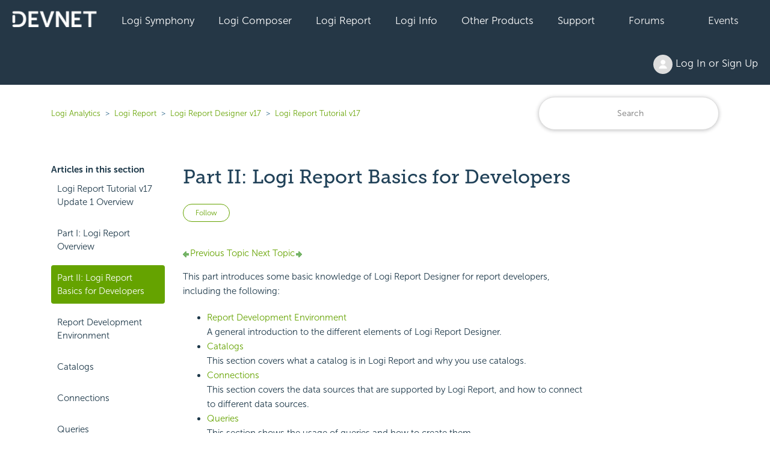

--- FILE ---
content_type: text/html; charset=utf-8
request_url: https://devnet.logianalytics.com/hc/en-us/articles/1500009604922-Part-II-Logi-Report-Basics-for-Developers
body_size: 9358
content:
<!DOCTYPE html>
<html dir="ltr" lang="en-US">
<head>
  <meta charset="utf-8" />
  <!-- v26880 -->


  <title>Part II: Logi Report Basics for Developers &ndash; Logi Analytics</title>

  

  <meta name="description" content="Previous Topic  Next Topic Part II: Logi Report Basics for Developers This part introduces some basic knowledge of Logi Report Designer..." /><meta property="og:image" content="https://devnet.logianalytics.com/hc/theming_assets/01HZPJY33GH9R8J111G3J8CHH2" />
<meta property="og:type" content="website" />
<meta property="og:site_name" content="Logi Analytics" />
<meta property="og:title" content="Part II: Logi Report Basics for Developers" />
<meta property="og:description" content="Previous Topic  Next Topic
Part II: Logi Report Basics for Developers
This part introduces some basic knowledge of Logi Report Designer for report developers, including the following:


Report Deve..." />
<meta property="og:url" content="https://devnet.logianalytics.com/hc/en-us/articles/1500009604922-Part-II-Logi-Report-Basics-for-Developers" />
<link rel="canonical" href="https://devnet.logianalytics.com/hc/en-us/articles/1500009604922-Part-II-Logi-Report-Basics-for-Developers">
<link rel="alternate" hreflang="en-us" href="https://devnet.logianalytics.com/hc/en-us/articles/1500009604922-Part-II-Logi-Report-Basics-for-Developers">
<link rel="alternate" hreflang="x-default" href="https://devnet.logianalytics.com/hc/en-us/articles/1500009604922-Part-II-Logi-Report-Basics-for-Developers">

  <link rel="stylesheet" href="//static.zdassets.com/hc/assets/application-f34d73e002337ab267a13449ad9d7955.css" media="all" id="stylesheet" />
  <link rel="stylesheet" type="text/css" href="/hc/theming_assets/9425527/360003087873/style.css?digest=37079232035863">

  <link rel="icon" type="image/x-icon" href="/hc/theming_assets/01HZPJY37T4SCGDZF59T2TFNXW">

    

  <meta content="width=device-width, initial-scale=1.0" name="viewport" />
<style>.article-body h1 {display: none} </style>

  
</head>
<body class="community-enabled">
  
  
  

  


<section id="main">

<a class="skip-navigation" tabindex="1" href="#main-content">Skip to main content</a>
  <div class="sticky">
  <div class="nav-devnet-container">
    <div class="nav-devnet" id="devnet-navigation">        
      <a style="background-color: #253746 !important;padding-left:20px;" href="https://devnet.logianalytics.com/hc/en-us" rel="home"><img class="" src="/hc/theming_assets/01HZPJY2ME82HR6MD7WGNYJQRT" /></a>
      <div class="dd-devnet">
        <button class="btn-devnet">Logi Symphony</button>
        <div class="dd-devnet-content">
          <a href="https://devnet.logianalytics.com/hc/en-us/articles/24865030737431-Logi-Symphony-Documentation" role="menuitem">Documentation</a> 
          <a href="https://logi-symphony-v25.insightsoftware.com/hc/en-us/articles/34939541413389" role="menuitem">Getting Started</a>
          <a href="https://playground.logi-symphony.com/" role="menuitem">Symphony Playground</a> 
        </div>
      </div> 
      <div class="dd-devnet">
        <button class="btn-devnet">Logi Composer</button>
        <div class="dd-devnet-content">
          <a href="https://devnet.logianalytics.com/hc/en-us/categories/1500001229801-Logi-Composer" role="menuitem">Documentation</a>
          <a href="https://logi-composer-v25.insightsoftware.com/hc/en-us/articles/34932993356685" role="menuitem">Getting Started</a>
          <a href="https://devnet.logianalytics.com/hc/en-us/sections/1500002172242-Knowledge-Base" role="menuitem">Knowledge Base</a>
          <a href="https://devnet.logianalytics.com/hc/en-us/community/topics/360001912433-Logi-Composer-Zoomdata-" role="menuitem">Forums</a>
          <a href="https://playground.logi-symphony.com/" role="menuitem">Symphony Playground</a> 
        </div>
      </div> 
      <div class="dd-devnet">
        <button class="btn-devnet">Logi Report</button> 
        <div class="dd-devnet-content">
          <a href="https://devnet.logianalytics.com/hc/en-us/categories/1500001227442-Logi-Report" role="menuitem">Documentation</a>
          <a href="https://docs-report.zendesk.com/hc/en-us/articles/35511255914765" role="menuitem">Getting Started</a>
          <a href="https://devnet.logianalytics.com/hc/en-us/sections/1500002172302-Knowledge-Base" role="menuitem">Knowledge Base</a>
          <a href="https://devnet.logianalytics.com/hc/en-us/community/topics/360001874414-Logi-Report" role="menuitem">Forums</a>
          <a href="https://reportkbase.logianalytics.com/v23.1/api/index.html" role="menuitem">Logi Report API Doc</a>
        </div>
      </div> 
 <div class="dd-devnet">
        <button class="btn-devnet">Logi Info</button>
        <div class="dd-devnet-content">
          <a href="https://devnet.logianalytics.com/hc/en-us/categories/1500001229761" role="menuitem">Documentation</a>
          <a href="https://docs-info.zendesk.com/hc/en-us/sections/24827794379533-Logi-Info-v24" role="menuitem">Getting Started</a>
          <a href="https://devnet.logianalytics.com/hc/en-us/sections/1500002172322-Knowledge-Base" role="menuitem">Knowledge Base</a>
          <a href="https://devnet.logianalytics.com/hc/en-us/community/topics/360001874374-Logi-Info" role="menuitem">Forums</a>
          <a href="https://sampleapps.logianalytics.com/LambdaExV2/rdPage.aspx?rdReport=GettingStarted" role="menuitem">Logi Info Sample Center</a>
          <a href="#" id="clm-upgrade-advisor" role="menuitem">Logi Info Upgrade Advisor</a>
        </div>
      </div> 
			<div class="dd-devnet">
        <button class="btn-devnet">Other Products</button>
          <div class="dd-devnet-content">
            <a href="https://www.dundas.com/support/" target="_blank" role="menuitem">Dundas BI</a>
      
            <a href="https://devnet.logianalytics.com/hc/en-us/categories/4408540895767-Izenda" role="menuitem">Izenda</a>
      
            
          <a href="https://devnet.logianalytics.com/hc/en-us/categories/4547084480919" role="menuitem">Exago</a>
        </div>
      </div>
      <div class="dd-devnet">
        <button class="btn-devnet">Support</button>
        <div class="dd-devnet-content">
          <a href="https://support.central.insightsoftware.com/s/contactsupport" id="hdr-submit-ticket" role="menuitem">Submit a Ticket Request</a>
          <a href="https://support.central.insightsoftware.com/s/case/Case/Default" id="hdr-view-tickets" role="menuitem">View Support Tickets</a>
          <a href="#" id="clm-license-manager" role="menuitem">License Manager</a>
          <a href="https://clm.logianalytics.com/rdPage.aspx?=Product Download" id="clm-product-downloads" role="menuitem">Product Download</a>         
        </div> 
      </div>
	  <div class="dd-devnet">
        <button class="btn-devnet"><a href="https://devnet.logianalytics.com/hc/en-us/community/topics">Forums</a></button>
      </div>
      <div class="dd-devnet">
        <button class="btn-devnet"><a href="https://devnet.logianalytics.com/hc/en-us/sections/1500002145382-Events">Events</a></button>
      </div>
      <div class="dd-devnet btn-login">
        <button class= "btn-devnet" aria-haspopup="true"><img class="user-avatar" alt="" data-user-avatar="true" src="https://assets.zendesk.com/hc/assets/default_avatar.png" /> Log In or Sign Up </button>
        <div class="dd-devnet-content" role="menu">
          
            <a rel="nofollow" data-auth-action="signin" title="Opens a dialog" role="button" href="/hc/en-us/signin?return_to=https%3A%2F%2Fdevnet.logianalytics.com%2Fhc%2Fen-us%2Farticles%2F1500009604922-Part-II-Logi-Report-Basics-for-Developers">
              Sign in
            </a>
            
        </div> 
      </div>
      <!-- #site-navigation -->
      <a href="javascript:void(0);" style="font-size:15px;color:#ffffff;" class="icon" onclick="jsDevnetNavResp()">&#9776;</a>
    </div> <!-- end nav-devnet -->
  </div> <!-- end nav-devnet-container -->
</div> <!-- end sticky -->
  


  <main role="main">
    <div class="container-divider"></div>
<div class="container">
  <nav class="sub-nav">
    <ol class="breadcrumbs">
  
    <li title="Logi Analytics">
      
        <a href="/hc/en-us">Logi Analytics</a>
      
    </li>
  
    <li title="Logi Report">
      
        <a href="/hc/en-us/categories/1500001227442-Logi-Report">Logi Report</a>
      
    </li>
  
    <li title="Logi Report Designer v17">
      
        <a href="/hc/en-us/sections/1500001796362-Logi-Report-Designer-v17">Logi Report Designer v17</a>
      
    </li>
  
    <li title="Logi Report Tutorial v17">
      
        <a href="/hc/en-us/sections/1500002217442-Logi-Report-Tutorial-v17">Logi Report Tutorial v17</a>
      
    </li>
  
</ol>

    <div class="search-container">
      <form role="search" class="search" data-search="" action="/hc/en-us/search" accept-charset="UTF-8" method="get"><input type="hidden" name="utf8" value="&#x2713;" autocomplete="off" /><input type="hidden" name="category" id="category" value="1500001227442" autocomplete="off" />
<input type="search" name="query" id="query" placeholder="Search" aria-label="Search" /></form>
    </div>
  </nav>
  <div class="article-container" id="article-container">
    <aside class="article-sidebar" aria-labelledby="section-articles-title">
      
        <div class="collapsible-sidebar">
          <button type="button" class="collapsible-sidebar-toggle" aria-labelledby="section-articles-title" aria-expanded="false">
            <svg xmlns="http://www.w3.org/2000/svg" width="20" height="20" focusable="false" viewBox="0 0 12 12" aria-hidden="true" class="collapsible-sidebar-toggle-icon chevron-icon">
              <path fill="none" stroke="currentColor" stroke-linecap="round" d="M3 4.5l2.6 2.6c.2.2.5.2.7 0L9 4.5"/>
            </svg>
            <svg xmlns="http://www.w3.org/2000/svg" width="20" height="20" focusable="false" viewBox="0 0 12 12" aria-hidden="true" class="collapsible-sidebar-toggle-icon x-icon">
              <path stroke="currentColor" stroke-linecap="round" d="M3 9l6-6m0 6L3 3"/>
            </svg>
          </button>
          <span id="section-articles-title" class="collapsible-sidebar-title sidenav-title">
            Articles in this section
          </span>
          <div class="collapsible-sidebar-body">
            <ul>
              
                <li>
                  <a href="/hc/en-us/articles/1500009627561-Logi-Report-Tutorial-v17-Update-1-Overview" class="sidenav-item ">Logi Report Tutorial v17 Update 1 Overview</a>
                </li>
              
                <li>
                  <a href="/hc/en-us/articles/1500009613742-Part-I-Logi-Report-Overview" class="sidenav-item ">Part I: Logi Report Overview</a>
                </li>
              
                <li>
                  <a href="/hc/en-us/articles/1500009604922-Part-II-Logi-Report-Basics-for-Developers" class="sidenav-item current-article">Part II: Logi Report Basics for Developers</a>
                </li>
              
                <li>
                  <a href="/hc/en-us/articles/1500009628001-Report-Development-Environment" class="sidenav-item ">Report Development Environment</a>
                </li>
              
                <li>
                  <a href="/hc/en-us/articles/1500009604942-Catalogs" class="sidenav-item ">Catalogs</a>
                </li>
              
                <li>
                  <a href="/hc/en-us/articles/1500009627981-Connections" class="sidenav-item ">Connections</a>
                </li>
              
                <li>
                  <a href="/hc/en-us/articles/1500009628021-Queries" class="sidenav-item ">Queries</a>
                </li>
              
                <li>
                  <a href="/hc/en-us/articles/1500009627961-Business-Views" class="sidenav-item ">Business Views</a>
                </li>
              
                <li>
                  <a href="/hc/en-us/articles/1500009604962-Page-Reports-vs-Web-Reports-vs-Library-Components" class="sidenav-item ">Page Reports vs. Web Reports vs. Library Components</a>
                </li>
              
                <li>
                  <a href="/hc/en-us/articles/1500009627621-Part-III-Advanced-Reporting" class="sidenav-item ">Part III: Advanced Reporting</a>
                </li>
              
            </ul>
 						
							<a href="/hc/en-us/articles/1500009604922-Part-II-Logi-Report-Basics-for-Developers" class="sidenav-item" title="Part II: Logi Report Basics for Developers">Part II: Logi Report Basics for Developers</a>
						             
          </div>
        </div>
      
    </aside>

    <article id="main-content" class="article">
      <header class="article-header">
        <h1 title="Part II: Logi Report Basics for Developers" class="article-title">
          Part II: Logi Report Basics for Developers
          
        </h1>
        
        <div class="article-author">
          <div class="article-meta">
            <ul class="meta-group">
              
              	<li class="meta-data">Updated</li>
                <li class="meta-data"><time datetime="2021-07-24T14:39:08Z" title="2021-07-24T14:39:08Z" data-datetime="relative">July 24, 2021 14:39</time></li>
              
            </ul>
          </div>
        </div>

        
          <div class="article-subscribe"><div data-helper="subscribe" data-json="{&quot;item&quot;:&quot;article&quot;,&quot;url&quot;:&quot;/hc/en-us/articles/1500009604922-Part-II-Logi-Report-Basics-for-Developers/subscription.json&quot;,&quot;follow_label&quot;:&quot;Follow&quot;,&quot;unfollow_label&quot;:&quot;Unfollow&quot;,&quot;following_label&quot;:&quot;Following&quot;,&quot;can_subscribe&quot;:true,&quot;is_subscribed&quot;:false}"></div></div>
        
      </header>

      <section class="article-info">
        <div class="article-content">
          <div class="article-body"><a name="top"></a><div class="logi-topics"><div role="main" id="mc-main-content"><p><a href="https://devnet.logianalytics.com/hc/en-us/articles/1500009613742-Part-I-Logi-Report-Overview"><span class="pagenav-pre"><img src="https://devnet.logianalytics.com/hc/article_attachments/4404911569687/back.png" alt="Back">Previous Topic</span></a><a href="https://devnet.logianalytics.com/hc/en-us/articles/1500009628001-Report-Development-Environment"><span class="pagenav-nxt">  Next Topic<img src="https://devnet.logianalytics.com/hc/article_attachments/4404911569943/forward.png" alt="Next"></span></a></p><h1>Part II: Logi Report Basics for Developers</h1><p>This part introduces some basic knowledge of Logi Report Designer for report developers, including the following:</p><ul><li><a href="https://devnet.logianalytics.com/hc/en-us/articles/1500009628001-Report-Development-Environment">Report Development Environment</a><br>A general introduction to the different elements of Logi Report Designer.
		</li><li><a href="https://devnet.logianalytics.com/hc/en-us/articles/1500009604942-Catalogs">Catalogs</a><br>This section covers what a catalog is in Logi Report and why you use catalogs.
		</li><li><a href="https://devnet.logianalytics.com/hc/en-us/articles/1500009627981-Connections">Connections</a><br>This section covers the data sources that are supported by Logi Report, and how to connect to different data sources.
		</li><li><a href="https://devnet.logianalytics.com/hc/en-us/articles/1500009628021-Queries">Queries</a><br>This section shows the usage of queries and how to create them.
		</li><li><a href="https://devnet.logianalytics.com/hc/en-us/articles/1500009627961-Business-Views">Business Views</a><br>This section shows the usage of business views and how to create them.
		</li><li><a href="https://devnet.logianalytics.com/hc/en-us/articles/1500009604962-Page-Reports-vs-Web-Reports-vs-Library-Components">Page Reports vs. Web Reports vs. Library Components</a><br>The section covers the differences between different report types, and how to choose the right report type for your data.
		</li></ul><p>Select the right arrow (<img src="https://devnet.logianalytics.com/hc/article_attachments/4404911569943/forward.png" alt="Next">) below to begin reading the part.</p><p><a href="https://devnet.logianalytics.com/hc/en-us/articles/1500009613742-Part-I-Logi-Report-Overview"><span class="pagenav-pre"><img src="https://devnet.logianalytics.com/hc/article_attachments/4404911569687/back.png" alt="Back">Previous Topic</span></a><a href="https://devnet.logianalytics.com/hc/en-us/articles/1500009628001-Report-Development-Environment"><span class="pagenav-nxt">  Next Topic<img src="https://devnet.logianalytics.com/hc/article_attachments/4404911569943/forward.png" alt="Next"></span></a></p></div><p></p><p></p><div id="logi-menu" class="logi-navbar"></div></div></div>

          
        </div>
        
        <div class="article-relatives">
        
          <div data-recent-articles></div>
        
        
          
  <section class="related-articles">
    
      <h2 class="related-articles-title">Related articles</h2>
    
    <ul>
      
        <li>
          <a href="/hc/en-us/related/click?data=[base64]" rel="nofollow">Report Development Environment</a>
        </li>
      
        <li>
          <a href="/hc/en-us/related/click?data=[base64]" rel="nofollow">Part I: Logi Report Overview</a>
        </li>
      
        <li>
          <a href="/hc/en-us/related/click?data=[base64]%3D%3D--a350fb9ec272a4063b95d603fe8475f2745fb243" rel="nofollow">Converting Resources of Earlier Versions into Current Version</a>
        </li>
      
        <li>
          <a href="/hc/en-us/related/click?data=BAh7CjobZGVzdGluYXRpb25fYXJ0aWNsZV9pZGwrCCUwiz9dAToYcmVmZXJyZXJfYXJ0aWNsZV9pZGwrCDonij9dAToLbG9jYWxlSSIKZW4tdXMGOgZFVDoIdXJsSSIrL2hjL2VuLXVzL2FydGljbGVzLzE1MDAwMDk2NzI3NDEtQXJyYXkGOwhUOglyYW5raQk%3D--ee310c71426f649f7f1d2ff2c2b1b9317b6c35c0" rel="nofollow">Array</a>
        </li>
      
        <li>
          <a href="/hc/en-us/related/click?data=[base64]%3D--9813b0bcc248170f12e12080ec2a30f0c4996750" rel="nofollow">Logi Report v17 Release Notes</a>
        </li>
      
    </ul>
  </section>


        
      </div>       
        
      </section>
      
       <footer>
        <div class="article-footer">
          
            <div class="article-share">
  <ul class="share">
    <li>
      <a href="https://www.facebook.com/share.php?title=Part+II%3A+Logi+Report+Basics+for+Developers&u=https%3A%2F%2Fdevnet.logianalytics.com%2Fhc%2Fen-us%2Farticles%2F1500009604922-Part-II-Logi-Report-Basics-for-Developers" class="share-facebook" aria-label="Facebook">
        <svg xmlns="http://www.w3.org/2000/svg" width="12" height="12" focusable="false" viewBox="0 0 12 12" aria-label="Share this page on Facebook">
          <path fill="currentColor" d="M6 0a6 6 0 01.813 11.945V7.63h1.552l.244-1.585H6.812v-.867c0-.658.214-1.242.827-1.242h.985V2.55c-.173-.024-.538-.075-1.23-.075-1.444 0-2.29.767-2.29 2.513v1.055H3.618v1.585h1.484v4.304A6.001 6.001 0 016 0z"/>
        </svg>
      </a>
    </li>
    <li>
      <a href="https://twitter.com/share?lang=en&text=Part+II%3A+Logi+Report+Basics+for+Developers&url=https%3A%2F%2Fdevnet.logianalytics.com%2Fhc%2Fen-us%2Farticles%2F1500009604922-Part-II-Logi-Report-Basics-for-Developers" class="share-twitter" aria-label="X Corp">
        <svg xmlns="http://www.w3.org/2000/svg" width="12" height="12" focusable="false" viewBox="0 0 12 12" aria-label="Share this page on X Corp">
          <path fill="currentColor" d="M.0763914 0 3.60864 0 6.75369 4.49755 10.5303 0 11.6586 0 7.18498 5.11431 12 12 8.46775 12 5.18346 7.30333 1.12825 12 0 12 4.7531 6.6879z"/>
        </svg>
      </a>
    </li>
    <li>
      <a href="https://www.linkedin.com/shareArticle?mini=true&source=DevNet&title=Part+II%3A+Logi+Report+Basics+for+Developers&url=https%3A%2F%2Fdevnet.logianalytics.com%2Fhc%2Fen-us%2Farticles%2F1500009604922-Part-II-Logi-Report-Basics-for-Developers" class="share-linkedin" aria-label="LinkedIn">
        <svg xmlns="http://www.w3.org/2000/svg" width="12" height="12" focusable="false" viewBox="0 0 12 12" aria-label="Share this page on LinkedIn">
          <path fill="currentColor" d="M10.8 0A1.2 1.2 0 0112 1.2v9.6a1.2 1.2 0 01-1.2 1.2H1.2A1.2 1.2 0 010 10.8V1.2A1.2 1.2 0 011.2 0h9.6zM8.09 4.356a1.87 1.87 0 00-1.598.792l-.085.133h-.024v-.783H4.676v5.727h1.778V7.392c0-.747.142-1.47 1.068-1.47.913 0 .925.854.925 1.518v2.785h1.778V7.084l-.005-.325c-.05-1.38-.456-2.403-2.13-2.403zm-4.531.142h-1.78v5.727h1.78V4.498zm-.89-2.846a1.032 1.032 0 100 2.064 1.032 1.032 0 000-2.064z"/>
        </svg>
      </a>
    </li>
  </ul>

</div>
          
          
            
          
        </div>       

        <div class="article-return-to-top">
          <a href="#article-container">
            Return to top
            <svg xmlns="http://www.w3.org/2000/svg" class="article-return-to-top-icon" width="20" height="20" focusable="false" viewBox="0 0 12 12" aria-hidden="true">
              <path fill="none" stroke="currentColor" stroke-linecap="round" d="M3 4.5l2.6 2.6c.2.2.5.2.7 0L9 4.5"/>
            </svg>
          </a>
        </div>
      </footer>     
      
    </article>
  </div>
</div>
<button onclick="topFunction()" id="btnBackToTop" title="Back to Top"><i class="arrow up"></i></button>
  </main>

  <footer class="site-footer">
	<div class="footer-top-wrap">
      <div class="container">
        <div class="row align-items-center no-gutters">
          <div class="social-wrap col-12 col-lg-8">
            <div class="row align-items-center">
              <div class="col-lg-2">
                <a href="https://www.logianalytics.com/" rel="home">
               <img src=/hc/theming_assets/01HZPJY1JGQBDBK1A2HNGN8EDN alt="Logi Analytics Logo" class="btn-logo-logi"/>
                </a>
              </div><!-- col-lg-2 -->

              <div class="footer-socials col-lg-10">
                <a href="https://www.linkedin.com/company/logianalytics/" target="_blank" rel="noopener">
                  <svg aria-labelledby="socialLinkedIn" aria-hidden="true" data-prefix="fab" data-icon="linkedin-in" class="" role="img" xmlns="http://www.w3.org/2000/svg" viewBox="0 0 448 512">
  			  		<title id="socialLinkedIn">Find Logi Analytics on LinkedIn</title>
					  <path fill="currentColor" d="M100.3 448H7.4V148.9h92.9V448zM53.8 108.1C24.1 108.1 0 83.5 0 53.8S24.1 0 53.8 0s53.8 24.1 53.8 53.8-24.1 54.3-53.8 54.3zM448 448h-92.7V302.4c0-34.7-.7-79.2-48.3-79.2-48.3 0-55.7 37.7-55.7 76.7V448h-92.8V148.9h89.1v40.8h1.3c12.4-23.5 42.7-48.3 87.9-48.3 94 0 111.3 61.9 111.3 142.3V448h-.1z"></path></svg>
                </a>
                <a href="https://twitter.com/logianalytics" target="_blank" rel="noopener">
                  <svg aria-labelledby="socialTwitter" aria-hidden="true" data-prefix="fab" data-icon="twitter" class="" role="img" xmlns="http://www.w3.org/2000/svg" viewBox="0 0 512 512">
					  <title id="socialTwitter">Find Logi Analytics on Twitter</title>
					  <path fill="currentColor" d="M459.37 151.716c.325 4.548.325 9.097.325 13.645 0 138.72-105.583 298.558-298.558 298.558-59.452 0-114.68-17.219-161.137-47.106 8.447.974 16.568 1.299 25.34 1.299 49.055 0 94.213-16.568 130.274-44.832-46.132-.975-84.792-31.188-98.112-72.772 6.498.974 12.995 1.624 19.818 1.624 9.421 0 18.843-1.3 27.614-3.573-48.081-9.747-84.143-51.98-84.143-102.985v-1.299c13.969 7.797 30.214 12.67 47.431 13.319-28.264-18.843-46.781-51.005-46.781-87.391 0-19.492 5.197-37.36 14.294-52.954 51.655 63.675 129.3 105.258 216.365 109.807-1.624-7.797-2.599-15.918-2.599-24.04 0-57.828 46.782-104.934 104.934-104.934 30.213 0 57.502 12.67 76.67 33.137 23.715-4.548 46.456-13.32 66.599-25.34-7.798 24.366-24.366 44.833-46.132 57.827 21.117-2.273 41.584-8.122 60.426-16.243-14.292 20.791-32.161 39.308-52.628 54.253z"></path></svg>
                </a>
                <a href="https://www.facebook.com/LogiAnalytics" target="_blank" rel="noopener">
                  <svg aria-labelledby="socialFacebook" aria-hidden="true" data-prefix="fab" data-icon="facebook-f" class="" role="img" xmlns="http://www.w3.org/2000/svg" viewBox="0 0 264 512">
					  <title id="socialFacebook">Find Logi Analytics on Facebook</title>
					  <path fill="currentColor" d="M76.7 512V283H0v-91h76.7v-71.7C76.7 42.4 124.3 0 193.8 0c33.3 0 61.9 2.5 70.2 3.6V85h-48.2c-37.8 0-45.1 18-45.1 44.3V192H256l-11.7 91h-73.6v229"></path></svg>
                </a>
                <a href="https://www.youtube.com/c/LogiAnalyticsSoftware" target="_blank" rel="noopener">
                  <svg aria-labelledby="socialYouTube" aria-hidden="true" data-prefix="fab" data-icon="youtube" class="" role="img" xmlns="http://www.w3.org/2000/svg" viewBox="0 0 576 512">
 				  	  <title id="socialYouTube">Find Logi Analytics on YouTube</title>
					  <path fill="currentColor" d="M549.655 124.083c-6.281-23.65-24.787-42.276-48.284-48.597C458.781 64 288 64 288 64S117.22 64 74.629 75.486c-23.497 6.322-42.003 24.947-48.284 48.597-11.412 42.867-11.412 132.305-11.412 132.305s0 89.438 11.412 132.305c6.281 23.65 24.787 41.5 48.284 47.821C117.22 448 288 448 288 448s170.78 0 213.371-11.486c23.497-6.321 42.003-24.171 48.284-47.821 11.412-42.867 11.412-132.305 11.412-132.305s0-89.438-11.412-132.305zm-317.51 213.508V175.185l142.739 81.205-142.739 81.201z"></path></svg>
                </a>
              </div><!-- footer-socials col-lg-10 -->

             </div><!-- row -->
          </div><!--social-wrap -->

          <div class="col-12 col-lg-4">
            <div class="footer_phone">
              <span>Call: <a href="tel:1-888.564-4965">1-888-564-4965</a></span>
              <span>Email: <a href="mailto:salesteam@logianalytics.com">salesteam@logianalytics.com</a></span>
            </div><!-- footer_phone -->
          </div><!-- col-lg-4 -->

        </div><!-- row -->
      </div><!-- container -->
    </div><!-- footer-top-wrap -->


	<div class="footer-wrap" style="display:none">
      <div class="container">
		<div class="row">
          <div class="col">
            <div class="footer-box">
              <h3>Product</h3>
				<ul>
          <li><a href="https://devnet.logianalytics.com/hc/en-us/articles/24865030737431-Logi-Symphony-Documentation/" target="_self">Logi Symphony</a></li>
					<li><a href="https://www.logianalytics.com/logi-composer/" target="_self">Logi Composer</a></li>
					<li><a href="https://www.logianalytics.com/jreport/" target="_self">Logi Report</a></li>
					<li><a href="https://www.logianalytics.com/analytics-platform/" target="_self">Logi Info</a></li>
					<!--<li><a href="https://www.logianalytics.com/predict" target="_self">Logi Predict</a></li>-->
					<li><a href="https://logianalytics.com/demo/logi-bi-platform-demo/">Demo</a></li>
				</ul>
            </div><!-- footer-box -->
          </div><!-- col -->
          <div class="col">
            <div class="footer-box">
              <h3>Why Logi</h3>
				<ul>
					<li><a href="https://www.logianalytics.com/embedded-analytics/" target="_self">Analytics Expertise</a></li>
					<li><a href="https://www.logianalytics.com/control/" target="_self">You're in Control</a></li>
					<li><a href="https://www.logianalytics.com/deployment/" target="_self">Works With Your Stack</a></li>
				</ul>
            </div><!-- footer-box -->
          </div><!-- col -->
          <div class="col">
            <div class="footer-box">
              <h3>Resources</h3>
				<ul>
					<li><a href="https://www.logianalytics.com/visual-gallery/" target="_self">Visual Gallery</a></li>
					<li><a href="https://www.logianalytics.com/research-library/" target="_self">Research Library</a></li>
					<li><a href="https://www.logianalytics.com/case-studies/" target="_self">Case Studies</a></li>
					<li><a href="https://www.logianalytics.com/customer-stories/" target="_self">Customer Stories</a></li>
					<li><a href="https://www.logianalytics.com/webinars-events/" target="_self">Webinar &amp; Events</a></li>
					<li><a href="https://www.logianalytics.com/resources/bi-encyclopedia/" target="_self">BI Encyclopedia</a></li>
				</ul>
            </div><!-- footer-box -->
          </div><!-- col -->
          <div class="col">
            <div class="footer-box">
              <h3>Tools</h3>
				<ul>                                  
					<li><a href="https://devnet.logianalytics.com/hc/en-us/categories/1500001229801-Logi-Composer" target="_blank">Logi Composer</a></li>
					<li><a href="https://devnet.logianalytics.com/hc/en-us/categories/1500001227442-Logi-Report" target="_blank">Logi Report</a></li>
					<li><a href="https://devnet.logianalytics.com/hc/en-us/categories/1500001229761-Logi-Info" target="_blank">Logi Info</a></li>
				</ul>
            </div><!-- footer-box -->
          </div><!-- col -->
          <div class="col">
            <div class="footer-box">
              <h3>Company</h3>
				<ul>
					<li><a href="https://www.logianalytics.com/company/" target="_self">About Us</a></li>
					<li><a href="https://www.logianalytics.com/company/careers/" target="_self">Careers</a></li>
					<li><a href="https://www.logianalytics.com/company/leadership/" target="_self">Leadership</a></li>
					<li><a href="https://www.logianalytics.com/blog/" target="_self">Blog</a></li>
					<li><a href="https://www.logianalytics.com/partners/" target="_self">Partners</a></li>
					<li><a href="https://www.logianalytics.com/company/news/" target="_self">News</a></li>
				</ul>
            </div><!-- footer-box -->
          </div><!-- col -->
	  </div><!-- row -->
	<div class="row">
		<div class="col">
			<div class="footer-box">
			<h3>Community</h3>
				<ul>
					<li><a href="https://devnet.logianalytics.com/" target="_blank">Developer Network</a></li>
					<li><a href="https://devnet.logianalytics.com/hc/en-us/community/topics" target="_blank">Forums</a></li>
				</ul>
			</div><!-- footer-box -->
	</div><!-- col -->
	  <div class="col">
		<div class="footer-box">
		  <h3>Support</h3>
		  <ul>
			<li><a href="https://devnet.logianalytics.com/hc/en-us/requests/new" id="ftr-submit-ticket" target="_blank">Submit a Support Case</a></li>
			<li><a href="https://clm.logianalytics.com/rdPage.aspx?rdReport=LicenseManager" target="_blank">Manage Your Licenses</a></li>
			<li><a href="https://clm.logianalytics.com/rdPage.aspx?rdReport=ProductDownloads" target="_blank">Download the Product</a></li>
			<li><a href="https://www.logianalytics.com/professional-services-offerings/" target="_self">Work with a Consultant</a></li>
			<li><a href="https://www.logianalytics.com/logi-analytics-training/" target="_self">Video Training</a></li>
		  </ul>
		</div><!-- footer-box -->
	  </div><!-- col -->
        <div class="col-7">
          <div class="footer-box contact">
            <h3>Contact</h3>
            <div class="row">
              <div class="contact-box col">
                <span>United States</span>
                7900 Westpark Drive Suite
                A500 McLean, VA 22102
                <a href="tel:1-888-564-4965">1-888-564-4965</a>
                <a href="mailto:salesteam@logianalytics.com">salesteam@logianalytics.com</a>
              </div><!-- contact-box -->
              <div class="contact-box col">
                <span>United Kingdom</span>
                Scott House, Suite 3.10
                The Concourse Waterloo Station, SE1 7LY
                <a href="tel:020 3103 0306">020 3103 0306</a>
                <a href="mailto:emea_sales@logianalytics.com">emea_sales@logianalytics.com</a>
              </div><!-- contact-box -->
              <div class="contact-box col">                
                <span>Ireland</span>
                20 Harcourt Street Suite 10
                Dublin D02 H364
                <a href="tel:353 1 400 7506">353 1 400 7506</a>
              </div><!-- contact-box -->
            </div><!-- row -->
          </div><!-- footer-box contact -->
        </div><!-- col-7 -->
		</div>
    </div>
	</div>
    <div class="copyright">
      <p>Logi Analytics Confidential & Proprietary | Copyright <?php echo date("Y"); ?>  Logi Analytics  <a href="https://www.logianalytics.com/terms/"> | Legal</a> | <a href="https://www.logianalytics.com/privacy/">Privacy Policy</a> | <a href="https://www.logianalytics.com/sitemap/">Site Map</a>
    </div><!-- copyright -->
 
<!-- ^^^^^^^^^^^^^^^^^^^^^^^^^^^^^^^^^ here -->
   

  
</footer>





  <!-- / -->

  
  <script src="//static.zdassets.com/hc/assets/en-us.bbb3d4d87d0b571a9a1b.js"></script>
  

  <script type="text/javascript">
  /*

    Greetings sourcecode lurker!

    This is for internal Zendesk and legacy usage,
    we don't support or guarantee any of these values
    so please don't build stuff on top of them.

  */

  HelpCenter = {};
  HelpCenter.account = {"subdomain":"logianalytics","environment":"production","name":"DevNet"};
  HelpCenter.user = {"identifier":"da39a3ee5e6b4b0d3255bfef95601890afd80709","email":null,"name":"","role":"anonymous","avatar_url":"https://assets.zendesk.com/hc/assets/default_avatar.png","is_admin":false,"organizations":[],"groups":[]};
  HelpCenter.internal = {"asset_url":"//static.zdassets.com/hc/assets/","web_widget_asset_composer_url":"https://static.zdassets.com/ekr/snippet.js","current_session":{"locale":"en-us","csrf_token":null,"shared_csrf_token":null},"usage_tracking":{"event":"article_viewed","data":"[base64]--dc6fd44bfac2fc9ce43b568d17a48f048b9807d7","url":"https://devnet.logianalytics.com/hc/activity"},"current_record_id":"1500009604922","current_record_url":"/hc/en-us/articles/1500009604922-Part-II-Logi-Report-Basics-for-Developers","current_record_title":"Part II: Logi Report Basics for Developers","current_text_direction":"ltr","current_brand_id":360003087873,"current_brand_name":"DevNet","current_brand_url":"https://logianalytics.zendesk.com","current_brand_active":true,"current_path":"/hc/en-us/articles/1500009604922-Part-II-Logi-Report-Basics-for-Developers","show_autocomplete_breadcrumbs":true,"user_info_changing_enabled":false,"has_user_profiles_enabled":true,"has_end_user_attachments":true,"user_aliases_enabled":true,"has_anonymous_kb_voting":true,"has_multi_language_help_center":true,"show_at_mentions":true,"embeddables_config":{"embeddables_web_widget":false,"embeddables_help_center_auth_enabled":false,"embeddables_connect_ipms":false},"answer_bot_subdomain":"static","gather_plan_state":"subscribed","has_article_verification":true,"has_gather":true,"has_ckeditor":false,"has_community_enabled":true,"has_community_badges":true,"has_community_post_content_tagging":false,"has_gather_content_tags":true,"has_guide_content_tags":true,"has_user_segments":true,"has_answer_bot_web_form_enabled":false,"has_garden_modals":false,"theming_cookie_key":"hc-da39a3ee5e6b4b0d3255bfef95601890afd80709-2-preview","is_preview":false,"has_search_settings_in_plan":true,"theming_api_version":2,"theming_settings":{"brand_color":"rgba(101, 163, 0, 1)","brand_text_color":"#FFFFFF","text_color":"rgba(29, 56, 73, 1)","link_color":"rgba(101, 163, 0, 1)","background_color":"rgba(255, 255, 255, 1)","heading_font":"-apple-system, BlinkMacSystemFont, 'Segoe UI', Helvetica, Arial, sans-serif","text_font":"-apple-system, BlinkMacSystemFont, 'Segoe UI', Helvetica, Arial, sans-serif","logo":"/hc/theming_assets/01HZPJY33GH9R8J111G3J8CHH2","favicon":"/hc/theming_assets/01HZPJY37T4SCGDZF59T2TFNXW","homepage_background_image":"/hc/theming_assets/01HZPJY3EB6WWYRAYDNJAHMDZ1","community_background_image":"/hc/theming_assets/01HZPJY3KZ51FVXNKPW2ZZ9R15","community_image":"/hc/theming_assets/01HZPJY3SN7SASEB78K5PY3T9Q","instant_search":true,"scoped_kb_search":true,"scoped_community_search":true,"show_recent_activity":false,"show_articles_in_section":true,"show_article_author":true,"show_article_comments":true,"show_follow_article":true,"show_recently_viewed_articles":true,"show_related_articles":true,"show_article_sharing":true,"show_follow_section":true,"show_follow_post":true,"show_post_sharing":true,"show_follow_topic":true},"has_pci_credit_card_custom_field":false,"help_center_restricted":false,"is_assuming_someone_else":false,"flash_messages":[],"user_photo_editing_enabled":true,"user_preferred_locale":"en-us","base_locale":"en-us","login_url":"https://logianalytics.zendesk.com/access?brand_id=360003087873\u0026return_to=https%3A%2F%2Fdevnet.logianalytics.com%2Fhc%2Fen-us%2Farticles%2F1500009604922-Part-II-Logi-Report-Basics-for-Developers","has_alternate_templates":true,"has_custom_statuses_enabled":true,"has_hc_generative_answers_setting_enabled":true,"has_generative_search_with_zgpt_enabled":false,"has_suggested_initial_questions_enabled":false,"has_guide_service_catalog":false,"has_service_catalog_search_poc":false,"has_service_catalog_itam":false,"has_csat_reverse_2_scale_in_mobile":false,"has_knowledge_navigation":false,"has_unified_navigation":false,"has_unified_navigation_eap_access":true,"has_csat_bet365_branding":false,"version":"v26880","dev_mode":false};
</script>

  
  
  <script src="//static.zdassets.com/hc/assets/hc_enduser-9d4172d9b2efbb6d87e4b5da3258eefa.js"></script>
  <script type="text/javascript" src="/hc/theming_assets/9425527/360003087873/script.js?digest=37079232035863"></script>
  
</body>
</html>

--- FILE ---
content_type: text/javascript; charset=utf-8
request_url: https://devnet.logianalytics.com/hc/theming_assets/9425527/360003087873/script.js?digest=37079232035863
body_size: 5663
content:
document.addEventListener('DOMContentLoaded', function() {
  // Key map
  var ENTER = 13;
  var ESCAPE = 27;
  var SPACE = 32;
  var UP = 38;
  var DOWN = 40;
  var TAB = 9;

  function closest (element, selector) {
    if (Element.prototype.closest) {
      return element.closest(selector);
    }
    do {
      if (Element.prototype.matches && element.matches(selector)
        || Element.prototype.msMatchesSelector && element.msMatchesSelector(selector)
        || Element.prototype.webkitMatchesSelector && element.webkitMatchesSelector(selector)) {
        return element;
      }
      element = element.parentElement || element.parentNode;
    } while (element !== null && element.nodeType === 1);
    return null;
  }
  
  /* add title to search functionality */    
  if(document.getElementById('title') != null){   
    var CatSectTitle = document.getElementById('title').innerHTML;
    document.getElementById('query').placeholder = 'Search ' + CatSectTitle.replace(/&amp;/g, '&');  
     console.log("ran search functionality")
  }  

/* Logi custom links for the documentation category page */
// CUSTOM: override section links
// Documentation
  /*
document.getElementById('section-360009710191').href='https://documentation.logianalytics.com/composerrapid/default.htm';
document.getElementById('section-360009707931').href='https://documentation.logianalytics.com/logiinfov12/content/launch-info-overview.htm';
document.getElementById('section-360009594732').href='https://documentation.logianalytics.com/rdg17u1/content/launch-designer-overview.htm';
document.getElementById('section-360009708011').href='https://documentation.logianalytics.com/predictv3.0/content/launch-predict-overview.htm';
document.getElementById('section-360009708031').href='https://documentation.logianalytics.com/logiadhocv12.1/content/launch-ad-hoc-overview.htm';
document.getElementById('section-360009594872').href='https://documentation.logianalytics.com/datahubv3.0/content/launch-datahub-overview.htm';
*/
   /*
// Getting Started
document.getElementById('section-360009590232').href='https://documentation.logianalytics.com/composerrapid/default.htm';
document.getElementById('section-360009590272').href='https://documentation.logianalytics.com/logiinfov12/content/launch-info-overview.htm';
document.getElementById('section-360009702711').href='https://documentation.logianalytics.com/rdg17u1/content/launch-getstarted-overview.htm';
*/
  // social share popups
  Array.prototype.forEach.call(document.querySelectorAll('.share a'), function(anchor) {
    anchor.addEventListener('click', function(e) {
      e.preventDefault();
      window.open(this.href, '', 'height = 500, width = 500');
    });
  });

  // In some cases we should preserve focus after page reload
  function saveFocus() {
    var activeElementId = document.activeElement.getAttribute("id");
    sessionStorage.setItem('returnFocusTo', '#' + activeElementId);
  }
  var returnFocusTo = sessionStorage.getItem('returnFocusTo');
  if (returnFocusTo) {
    sessionStorage.removeItem('returnFocusTo');
    var returnFocusToEl = document.querySelector(returnFocusTo);
    returnFocusToEl && returnFocusToEl.focus && returnFocusToEl.focus();
  }

  // show form controls when the textarea receives focus or backbutton is used and value exists
  var commentContainerTextarea = document.querySelector('.comment-container textarea'),
    commentContainerFormControls = document.querySelector('.comment-form-controls, .comment-ccs');

  if (commentContainerTextarea) {
    commentContainerTextarea.addEventListener('focus', function focusCommentContainerTextarea() {
      commentContainerFormControls.style.display = 'block';
      commentContainerTextarea.removeEventListener('focus', focusCommentContainerTextarea);
    });

    if (commentContainerTextarea.value !== '') {
      commentContainerFormControls.style.display = 'block';
    }
  }

  // Expand Request comment form when Add to conversation is clicked
  var showRequestCommentContainerTrigger = document.querySelector('.request-container .comment-container .comment-show-container'),
    requestCommentFields = document.querySelectorAll('.request-container .comment-container .comment-fields'),
    requestCommentSubmit = document.querySelector('.request-container .comment-container .request-submit-comment');

  if (showRequestCommentContainerTrigger) {
    showRequestCommentContainerTrigger.addEventListener('click', function() {
      showRequestCommentContainerTrigger.style.display = 'none';
      Array.prototype.forEach.call(requestCommentFields, function(e) { e.style.display = 'block'; });
      requestCommentSubmit.style.display = 'inline-block';

      if (commentContainerTextarea) {
        commentContainerTextarea.focus();
      }
    });
  }

  // Mark as solved button
  var requestMarkAsSolvedButton = document.querySelector('.request-container .mark-as-solved:not([data-disabled])'),
    requestMarkAsSolvedCheckbox = document.querySelector('.request-container .comment-container input[type=checkbox]'),
    requestCommentSubmitButton = document.querySelector('.request-container .comment-container input[type=submit]');

  if (requestMarkAsSolvedButton) {
    requestMarkAsSolvedButton.addEventListener('click', function() {
      requestMarkAsSolvedCheckbox.setAttribute('checked', true);
      requestCommentSubmitButton.disabled = true;
      this.setAttribute('data-disabled', true);
      // Element.closest is not supported in IE11
      closest(this, 'form').submit();
    });
  }

  // Change Mark as solved text according to whether comment is filled
  var requestCommentTextarea = document.querySelector('.request-container .comment-container textarea');

  if (requestCommentTextarea) {
    requestCommentTextarea.addEventListener('input', function() {
      if (requestCommentTextarea.value === '') {
        if (requestMarkAsSolvedButton) {
          requestMarkAsSolvedButton.innerText = requestMarkAsSolvedButton.getAttribute('data-solve-translation');
        }
        requestCommentSubmitButton.disabled = true;
      } else {
        if (requestMarkAsSolvedButton) {
          requestMarkAsSolvedButton.innerText = requestMarkAsSolvedButton.getAttribute('data-solve-and-submit-translation');
        }
        requestCommentSubmitButton.disabled = false;
      }
    });
  }

  // Disable submit button if textarea is empty
  if (requestCommentTextarea && requestCommentTextarea.value === '') {
    requestCommentSubmitButton.disabled = true;
  }

  // Submit requests filter form on status or organization change in the request list page
  Array.prototype.forEach.call(document.querySelectorAll('#request-status-select, #request-organization-select'), function(el) {
    el.addEventListener('change', function(e) {
      e.stopPropagation();
      saveFocus();
      closest(this, 'form').submit();
    });
  });

  // Submit requests filter form on search in the request list page
  var quickSearch = document.querySelector('#quick-search');
  quickSearch && quickSearch.addEventListener('keyup', function(e) {
    if (e.keyCode === ENTER) {
      e.stopPropagation();
      saveFocus();
      closest(this, 'form').submit();
    }
  });

  function toggleNavigation(toggle, menu) {
    var isExpanded = menu.getAttribute('aria-expanded') === 'true';
    menu.setAttribute('aria-expanded', !isExpanded);
    toggle.setAttribute('aria-expanded', !isExpanded);
  }

  function closeNavigation(toggle, menu) {
    menu.setAttribute('aria-expanded', false);
    toggle.setAttribute('aria-expanded', false);
    toggle.focus();
  }

  var burgerMenu = document.querySelector('.header .menu-button');
  var userMenu = document.querySelector('#user-nav');
  if(burgerMenu){
    burgerMenu.addEventListener('click', function(e) {
      e.stopPropagation();
      toggleNavigation(this, userMenu);
    });


    userMenu.addEventListener('keyup', function(e) {
      if (e.keyCode === ESCAPE) {
        e.stopPropagation();
        closeNavigation(burgerMenu, this);
      }
    });

    if (userMenu.children.length === 0) {
      burgerMenu.style.display = 'none';
    }
  }  

  // Toggles expanded aria to collapsible elements
  var collapsible = document.querySelectorAll('.collapsible-nav, .collapsible-sidebar');

  Array.prototype.forEach.call(collapsible, function(el) {
    var toggle = el.querySelector('.collapsible-nav-toggle, .collapsible-sidebar-toggle');

    el.addEventListener('click', function(e) {
      toggleNavigation(toggle, this);
    });

    el.addEventListener('keyup', function(e) {
      if (e.keyCode === ESCAPE) {
        closeNavigation(toggle, this);
      }
    });
  });

  // Submit organization form in the request page
  var requestOrganisationSelect = document.querySelector('#request-organization select');

  if (requestOrganisationSelect) {
    requestOrganisationSelect.addEventListener('change', function() {
      closest(this, 'form').submit();
    });
  }

  // If a section has more than 6 subsections, we collapse the list, and show a trigger to display them all
  var seeAllTrigger = document.querySelector("#see-all-sections-trigger");
  var subsectionsList = document.querySelector(".section-list");

  if (seeAllTrigger) {
    if (subsectionsList && subsectionsList.children.length > 6) {
      seeAllTrigger.setAttribute("aria-hidden", false);

      seeAllTrigger.addEventListener("click", function(e) {
        subsectionsList.classList.remove("section-list--collapsed");
        seeAllTrigger.parentNode.removeChild(seeAllTrigger);
      });
    }
  }

  // If multibrand search has more than 5 help centers or categories collapse the list
  var multibrandFilterLists = document.querySelectorAll(".multibrand-filter-list");
  Array.prototype.forEach.call(multibrandFilterLists, function(filter) {
    if (filter.children.length > 6) {
      // Display the show more button
      var trigger = filter.querySelector(".see-all-filters");
      trigger.setAttribute("aria-hidden", false);

      // Add event handler for click
      trigger.addEventListener("click", function(e) {
        e.stopPropagation();
        trigger.parentNode.removeChild(trigger);
        filter.classList.remove("multibrand-filter-list--collapsed")
      })
    }  
  });

  // If there are any error notifications below an input field, focus that field
  var notificationElm = document.querySelector(".notification-error");
  if (
    notificationElm &&
    notificationElm.previousElementSibling &&
    typeof notificationElm.previousElementSibling.focus === "function"
  ) {
    notificationElm.previousElementSibling.focus();
  }

  // Dropdowns
  
  function Dropdown(toggle, menu) {
    this.toggle = toggle;
    this.menu = menu;

    this.menuPlacement = {
      top: menu.classList.contains("dropdown-menu-top"),
      end: menu.classList.contains("dropdown-menu-end")
    };

    this.toggle.addEventListener("click", this.clickHandler.bind(this));
    this.toggle.addEventListener("keydown", this.toggleKeyHandler.bind(this));
    this.menu.addEventListener("keydown", this.menuKeyHandler.bind(this));
  };

  Dropdown.prototype = {

    get isExpanded() {
      return this.menu.getAttribute("aria-expanded") === "true";
    },

    get menuItems() {
      return Array.prototype.slice.call(this.menu.querySelectorAll("[role='menuitem']"));
    },

    dismiss: function() {
      if (!this.isExpanded) return;

      this.menu.setAttribute("aria-expanded", false);
      this.menu.classList.remove("dropdown-menu-end", "dropdown-menu-top");
    },

    open: function() {
      if (this.isExpanded) return;

      this.menu.setAttribute("aria-expanded", true);
      this.handleOverflow();
    },

    handleOverflow: function() {
      var rect = this.menu.getBoundingClientRect();

      var overflow = {
        right: rect.left < 0 || rect.left + rect.width > window.innerWidth,
        bottom: rect.top < 0 || rect.top + rect.height > window.innerHeight
      };

      if (overflow.right || this.menuPlacement.end) {
        this.menu.classList.add("dropdown-menu-end");
      }

      if (overflow.bottom || this.menuPlacement.top) {
        this.menu.classList.add("dropdown-menu-top");
      }

      if (this.menu.getBoundingClientRect().top < 0) {
        this.menu.classList.remove("dropdown-menu-top")
      }
    },

    focusNextMenuItem: function(currentItem) {
      if (!this.menuItems.length) return;

      var currentIndex = this.menuItems.indexOf(currentItem);
      var nextIndex = currentIndex === this.menuItems.length - 1 || currentIndex < 0 ? 0 : currentIndex + 1;

      this.menuItems[nextIndex].focus();
    },

    focusPreviousMenuItem: function(currentItem) {
      if (!this.menuItems.length) return;

      var currentIndex = this.menuItems.indexOf(currentItem);
      var previousIndex = currentIndex <= 0 ? this.menuItems.length - 1 : currentIndex - 1;

      this.menuItems[previousIndex].focus();
    },

    clickHandler: function() {
      if (this.isExpanded) {
        this.dismiss();
      } else {
        this.open();
      }
    },

    toggleKeyHandler: function(e) {
      switch (e.keyCode) {
        case ENTER:
        case SPACE:
        case DOWN:
          e.preventDefault();
          this.open();
          this.focusNextMenuItem();
          break;
        case UP:
          e.preventDefault();
          this.open();
          this.focusPreviousMenuItem();
          break;
        case ESCAPE:
          this.dismiss();
          this.toggle.focus();
          break;
      }
    },

    menuKeyHandler: function(e) {
      var firstItem = this.menuItems[0];
      var lastItem = this.menuItems[this.menuItems.length - 1];
      var currentElement = e.target;

      switch (e.keyCode) {
        case ESCAPE:
          this.dismiss();
          this.toggle.focus();
          break;
        case DOWN:
          e.preventDefault();
          this.focusNextMenuItem(currentElement);
          break;
        case UP:
          e.preventDefault();
          this.focusPreviousMenuItem(currentElement);
          break;
        case TAB:
          if (e.shiftKey) {
            if (currentElement === firstItem) {
              this.dismiss();
            } else {
              e.preventDefault();
              this.focusPreviousMenuItem(currentElement);
            }
          } else if (currentElement === lastItem) {
            this.dismiss();
          } else {
            e.preventDefault();
            this.focusNextMenuItem(currentElement);
          }
          break;
        case ENTER:
        case SPACE:
          e.preventDefault();
          currentElement.click();
          break;
      }
    }
  }

  var dropdowns = [];
  var dropdownToggles = Array.prototype.slice.call(document.querySelectorAll(".dropdown-toggle"));

  dropdownToggles.forEach(function(toggle) {
    var menu = toggle.nextElementSibling;
    if (menu && menu.classList.contains("dropdown-menu")) {
      dropdowns.push(new Dropdown(toggle, menu));
    }
  });

  document.addEventListener("click", function(evt) {
    dropdowns.forEach(function(dropdown) {
      if (!dropdown.toggle.contains(evt.target)) {
        dropdown.dismiss();
      }
    });
  });
  
  var hdrLink = document.querySelector("#hdr-submit-ticket");
  var ftrLink = document.querySelector("#ftr-submit-ticket");
  hdrLink.style.display = "none";
  ftrLink.style.display = "none";
  if (typeof HelpCenter.user.tags != "undefined") {
  	HelpCenter.user.tags.forEach(toggleSupportPocLinks);
  }
  
  var clmLicenseManagerLink = document.querySelector("#clm-license-manager");
  clmLicenseManagerLink.addEventListener("click", function(e) {
      e.preventDefault();
      var zdApiUrl = "https://devnet.logianalytics.com/api/v2/users/me.json";
      var zdApiCall = new XMLHttpRequest();
  	  zdApiCall.open('get', zdApiUrl, true);
  		zdApiCall.onload = function() {
        var data = JSON.parse(this.responseText);
        jsDevnetSSO(data.user.id, data.user.email, "LicenseManager");
      };
  		zdApiCall.onerror = function() {alert("CLM Access Error");};
  		zdApiCall.send();
  });
  
  var clmProductDownloadsLink = document.querySelector("#clm-product-downloads");
  clmProductDownloadsLink.addEventListener("click", function(e) {
      e.preventDefault();
      var zdApiUrl = "https://devnet.logianalytics.com/api/v2/users/me.json";
      var zdApiCall = new XMLHttpRequest();
  	  zdApiCall.open('get', zdApiUrl, true);
  		zdApiCall.onload = function() {
        var data = JSON.parse(this.responseText);
        jsDevnetSSO(data.user.id, data.user.email, "ProductDownloads");
      };
  		zdApiCall.onerror = function() {alert("CLM Access Error");};
  		zdApiCall.send();
  });
  
  var clmUpgradeAdvisorLink = document.querySelector("#clm-upgrade-advisor");
  clmUpgradeAdvisorLink.addEventListener("click", function(e) {
      e.preventDefault();
      var zdApiUrl = "https://devnet.logianalytics.com/api/v2/users/me.json";
      var zdApiCall = new XMLHttpRequest();
  	  zdApiCall.open('get', zdApiUrl, true);
  		zdApiCall.onload = function() {
        var data = JSON.parse(this.responseText);
        jsDevnetSSO(data.user.id, data.user.email, "UpgradeAdvisor");
      };
  		zdApiCall.onerror = function() {alert("CLM Access Error");};
  		zdApiCall.send();
  });

  
});

/****************************** START Logi JS Customizations **********************************************/

/****************************** start responsive navigation **********************************************/
/* devnet responsive hamburger menu */
function jsDevnetNavResp() {
  var x = document.getElementById("devnet-navigation");
  if (x.className === "nav-devnet") {
    x.className += " responsive";
  } else {
    x.className = "nav-devnet";
  }
}

function toggleTopNavResponsive() {
  var x = document.getElementById("site-navigation");
  if (x.className === "nav-primary nav-overlay") {
    x.className += " nav-responsive";
  } else {
    x.className = "nav-primary nav-overlay";
  }
}

function toggleSubNav1() {
  var x = document.getElementById("topsubnav1");
  if (x.className === "sub-menu") {
    x.className += " sub-menu-responsive";
  } else {
    x.className = "sub-menu";
  }
}
function toggleSubNav2() {
  var x = document.getElementById("topsubnav2");
  if (x.className === "sub-menu") {
    x.className += " sub-menu-responsive";
  } else {
    x.className = "sub-menu";
  }
}
function toggleSubNav3() {
  var x = document.getElementById("topsubnav3");
  if (x.className === "sub-menu") {
    x.className += " sub-menu-responsive";
  } else {
    x.className = "sub-menu";
  }
}

function toggleTopNav() {
  var x = document.getElementById("site-navigation");
  if (x.style.maxHeight === "0px" && x.style.overflow === "hidden") {
    x.style.maxHeight = "none";
    x.style.overflow = "auto";
  } else {
    x.style.maxHeight = "0";
    x.style.overflow = "hidden";
  }
}

function toggleTopNavSave() {
  var x = document.getElementById("primary-menu");
  if (x.style.display === "block") {
    x.style.display = "none";
  } else {
    x.style.display = "block";
  }
}

/****************************** end responsive navigation **********************************************/

function toggleSupportPocLinks(tag) {
   if (tag == "support_poc") {
      var hdrLink = document.querySelector("#hdr-submit-ticket");
      var ftrLink = document.querySelector("#ftr-submit-ticket");
      hdrLink.style.display = "block";
      ftrLink.style.display = "block";
   }
}

function jsDevnetSSO(zdUserId, zdEmail, clmTargetDef) {
  var clmForm = document.createElement("form");
  clmForm.name = "clm-form-" + clmTargetDef;
  //clmForm.target = "_blank";
  clmForm.method = "POST";
  clmForm.action = "https://clm.logianalytics.com/rdPage.aspx?rdReport=" + clmTargetDef;

  var clmInput = document.createElement("input");
  clmInput.type = "hidden";
  clmInput.name = "zd-user-id-" + clmTargetDef;
  clmInput.value = (zdUserId == null ? -1 : zdUserId);
  
  var clmInput2 = document.createElement("input");

  clmInput2.type = "hidden";
  clmInput2.name = "zdEmail" ;
  clmInput2.value = (zdEmail == null ? -1 : zdEmail);
  
  clmForm.appendChild(clmInput);
  clmForm.appendChild(clmInput2);
  document.body.appendChild(clmForm);
  clmForm.submit();
}

/***************************** start back to top button ***************************************/
button = document.getElementById("btnBackToTop");
// account for 20px scroll
window.onscroll = function() {scrollFunction()};
function scrollFunction() {
	if(typeof button !== "undefined" && button !== null){
    if (document.body.scrollTop > 20 || document.documentElement.scrollTop > 20) {
      button.style.display = "block";
    } else {
      button.style.display = "none";
    }
  }
}

// scroll to top
function topFunction() {
  document.body.scrollTop = 0; // For Safari
  document.documentElement.scrollTop = 0; // For Chrome, Firefox, IE and Opera
}
/***************************** end back to top button ***************************************/
                  

/***************************** start see all articles ***************************************/
  
  // If a article has more than x subsections, we collapse the list, and show a trigger to display them all
  var seeAllTriggerArticles = document.querySelector("#see-all-articles-trigger");
  var subsectionsListArticles = document.querySelector(".article-list");

  if (seeAllTriggerArticles) {
    if (subsectionsListArticles && subsectionsListArticles.children.length > 6) {
      seeAllTriggerArticles.setAttribute("aria-hidden", false);

      seeAllTriggerArticles.addEventListener("click", function(e) {
        subsectionsListArticles.classList.remove("article-list--collapsed");
        seeAllTriggerArticles.parentNode.removeChild(seeAllTriggerArticles);
      });
    }
  }

/***************************** end see all articles ***************************************/
/*************************Function to hide logs published by Flare************************/
function hideMadCapLog(){
    var attachmentItemsNodes = document.getElementsByClassName("attachment-item");
    var attachmentItemsArray = Array.prototype.slice.call(attachmentItemsNodes);
    attachmentItemsArray.forEach(ai =>{
        var links = ai.getElementsByTagName("a");
        var linksArray = Array.prototype.slice.call(links);
        linksArray.forEach(link => {
            if(link.attributes["href"] && link.attributes["href"].value.endsWith(".zip") && link.attributes["href"].value.includes(".log-"))
                ai.hidden = true;
        });
    });
}

//Run the function above
hideMadCapLog();
/*************************End Function to hide logs published by Flare************************/
/*********************************News updates from Events Section****************************/
/*if(document.getElementById('events-text') != null){ 
var zdApiUrl = "https://devnet.logianalytics.com/api/v2/help_center/sections/4405654292503/articles.json";
var zdApiCall = new XMLHttpRequest();
zdApiCall.open('get', zdApiUrl, true);
zdApiCall.onload = function (){
var data = JSON.parse(this.responseText);
  document.getElementById('events-text').innerHTML = "<p>" +data.articles[0].name  + " <a href=" + data.articles[0].html_url +">READ MORE</a>" +"</p>"
}
zdApiCall.send();}*/
/*********************************END News updates from Events Section****************************/

/******************************************search by section******************************************/

// var url  = window.location.href.toString();
// if(url.indexOf("/community/") == -1){
// window.onload = function() {
//   document.getElementsByClassName("search")[0].onsubmit = function() {
//     var txt = document.getElementById('query');
// 		var sectionString = document.getElementsByClassName('breadcrumbs')[0].childNodes[5].title.trim().split(" ");
//     var searchTag = sectionString[sectionString.length-1];
//     if (searchTag.search(".0") == 3){ searchTag =searchTag.substr(0,searchTag.search(".0"))}
// if(!txt.value.includes(searchTag,0) && document.getElementsByClassName('breadcrumbs')[0].childNodes[5].title != "Knowledge Base" && document.getElementsByClassName('breadcrumbs')[0].childNodes[5].title != "Devnet Best Practices" ){    txt.value =txt.value + " \"" +searchTag +"\"";}
//   };
// };
// }


/****************************** END Logi JS Customizations **********************************************/



/****************************** END Logi JS Customizations **********************************************/







